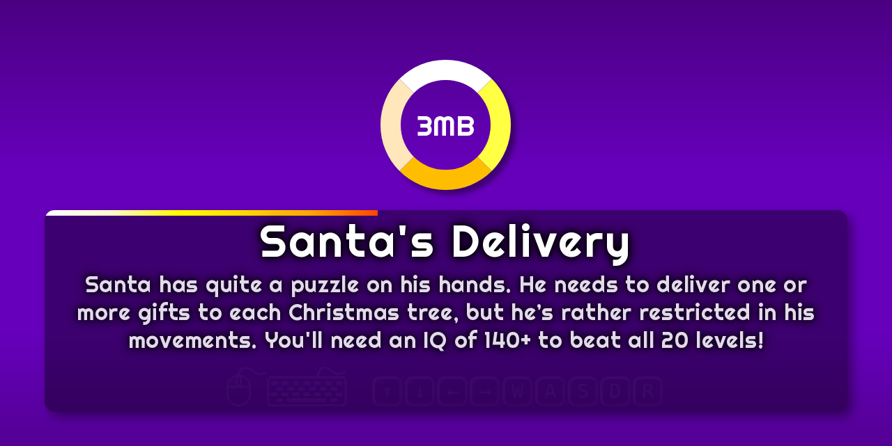

--- FILE ---
content_type: text/html
request_url: https://www.friv.com/z/games/santasdelivery/game.html
body_size: 8189
content:
<!DOCTYPE html>
<html lang="zxx" translate=no>

<head>
    <title>Santa's Delivery | No Ads | Play At Friv® 🕹️</title>
    <meta charset=utf-8>
    <!-- c -->
    <meta content="Santa has quite a puzzle on his hands. He needs to deliver one or more gifts to each Christmas tree, but he’s rather restricted in his movements. You'll need an IQ of 140+ to beat all 20 levels! Play Santa's Delivery on Friv!" name=description>
    <meta content="width=device-width,initial-scale=1" name=viewport>
    <link rel="canonical" href="https://www.friv.com/z/games/santasdelivery/game.html">
    <link href=../../assets/img/frivIcon.png rel="shortcut icon">
    <link href=../../assets/css/game.css rel=stylesheet>

<body>
    <div id=lcp></div>
    <div id=debugText></div>
    <div id=fullScreenButton></div>
    <div id=backButton></div>
    <div id=gameEffectsIndicator></div>
    <div id=gameEffectsButton></div>
    <div id=walkthroughButton></div>
    <div id=orientationOverlay></div>
    <div id=spare1></div>	<div id=spare2></div>
    <div id=loadingOverlay>
        <div id=userStarRating></div>
        <div id=orientationIconLandscape></div>
        <div id=orientationIconPortrait></div>
        <div id=loadingBox>
            <div id=spinnerContainer>
                <div id=spinner></div>
                <div id=gameMB></div>
                <div id=playButton></div>
            </div>
        </div>
        <div id=infoBox>
            <div id=infoBoxLoadingBar></div>
            <div id=infoBoxTitle class=notranslate></div>
            <div id=infoBoxDesc></div>
            <div id=infoBoxControls class=notranslate></div>
        </div>
        <div id=promoBox></div>
    </div>
    <div id=gameOverlay></div>
    <iframe id=gameBox title=gameBox src=about:blank></iframe>
    <script>
        var game = {
            title: "Santa's Delivery",
            enDescription: "Santa has quite a puzzle on his hands. He needs to deliver one or more gifts to each Christmas tree, but he’s rather restricted in his movements. You'll need an IQ of 140+ to beat all 20 levels!",

            arDescription: "يواجه سانتا لغزًا صعبًا. يحتاج إلى توصيل هدية واحدة أو أكثر إلى كل شجرة عيد الميلاد، لكنه مقيد في حركاته. ستحتاج إلى معدل ذكاء يزيد عن 140 لإكمال جميع المستويات العشرين!",
            azDescription: "Santa-nın qarşısında ciddi bir problem var. Hər bir Yeni il ağacına bir və ya daha çox hədiyyə çatdırmalıdır, lakin hərəkətləri məhduddur. Bütün 20 səviyyəni keçmək üçün 140+ IQ-ya ehtiyacınız olacaq!",
            bgDescription: "Дядо Коледа има доста труден пъзел. Трябва да достави една или повече подаръци на всяко коледно дърво, но движенията му са доста ограничени. Ще ви трябва IQ над 140, за да преминете всички 20 нива!",
            bsDescription: "Deda Mraz ima prilično težak zadatak. Mora dostaviti jedan ili više poklona na svako božićno drvce, ali su njegovi pokreti prilično ograničeni. Trebat će vam IQ od 140+ da biste savladali svih 20 razina!",
            caDescription: "Santa Claus té un bonic embolic. Ha de lliurar un o més regals a cada arbre de Nadal, però té els moviments força limitats. Necessitaràs un CI de 140+ per superar els 20 nivells!",
            csDescription: "Santa Claus má docela oříšek. Musí doručit jeden nebo více dárků ke každému vánočnímu stromku, ale jeho pohyby jsou značně omezené. Budete potřebovat IQ 140+, abyste zvládli všech 20 úrovní!",
            daDescription: "Julemanden har et ret stort puslespil. Han skal levere en eller flere gaver til hvert juletræ, men hans bevægelser er ret begrænsede. Du skal bruge en IQ på 140+ for at klare alle 20 niveauer!",
            deDescription: "Der Weihnachtsmann hat ein ziemliches Rätsel vor sich. Er muss ein oder mehrere Geschenke an jeden Weihnachtsbaum liefern, aber seine Bewegungen sind ziemlich eingeschränkt. Du brauchst einen IQ von 140+, um alle 20 Level zu schaffen!",
            elDescription: "Ο Άγιος Βασίλης έχει ένα μάλλον δύσκολο παζλ. Πρέπει να παραδώσει ένα ή περισσότερα δώρα σε κάθε χριστουγεννιάτικο δέντρο, αλλά οι κινήσεις του είναι αρκετά περιορισμένες. Θα χρειαστείτε IQ 140+ για να ολοκληρώσετε όλα τα 20 επίπεδα!",
            esDescription: "¡Santa Claus tiene un buen rompecabezas! Debe entregar uno o más regalos a cada árbol de Navidad, pero sus movimientos son bastante limitados. ¡Necesitarás un CI de 140+ para superar los 20 niveles!",
            etDescription: "Jõuluvana on päris keerulises olukorras. Ta peab tooma ühe või mitu kingitust igale jõulupuu alla, kuid tema liikumisvõimalused on üsna piiratud. Sul on vaja IQ-d üle 140, et kõik 20 taset läbida!",

            faDescription: "بابانوئل با یک معما روبرو شده است. او باید یک یا چند هدیه را به هر درخت کریسمس تحویل دهد، اما در حرکاتش محدودیت زیادی دارد. برای شکست دادن همه 20 سطح به ضریب هوشی بالای 140 نیاز دارید!",
            fiDescription: "Joulupukilla on pulma käsillä. Hänen on toimitettava yksi tai useampi lahja jokaiseen joulukuuseen, mutta hänen liikkeensä ovat melko rajoitetut. Tarvitset yli 140:n älykkyysosamäärän voittaaksesi kaikki 20 tasoa!",
            frDescription: "Le Père Noël a un sacré casse-tête sur les bras. Il doit livrer un ou plusieurs cadeaux à chaque sapin de Noël, mais ses mouvements sont assez restreints. Il vous faudra un QI de plus de 140 pour battre les 20 niveaux !",
            heDescription: "לסנטה יש לא מעט תעלומה בידיו. הוא צריך להעביר מתנה אחת או יותר לכל עץ חג המולד, אבל הוא די מוגבל בתנועותיו. תצטרך IQ של 140+ כדי לנצח את כל 20 הרמות!",
            hiDescription: "सांता के हाथों में एक पहेली है। उसे हर क्रिसमस ट्री में एक या अधिक उपहार देने की जरूरत है, लेकिन उसके आंदोलन काफी प्रतिबंधित हैं। सभी 20 स्तरों को हराने के लिए आपको 140+ के IQ की आवश्यकता होगी!",
            hrDescription: "Djed Mraz ima pravu zagonetku na rukama. Mora dostaviti jedan ili više darova svakom božićnom drvcu, ali su njegovi pokreti prilično ograničeni. Trebat će vam IQ veći od 140 da biste pobijedili svih 20 razina!",
            huDescription: "A Mikulásnak komoly fejtörője van. Egy vagy több ajándékot kell kézbesítenie minden karácsonyfához, de mozgása meglehetősen korlátozott. 140+ IQ-ra lesz szükséged, hogy legyőzd mind a 20 szintet!",
            hyDescription: "Սանտան ունի մի պուզլ, որը պետք է լուծի: Նա պետք է մեկ կամ մի քանի նվեր տանի յուրաքանչյուր տոնածառի, բայց նրա շարժումները բավականին սահմանափակ են: Ձեզ հարկավոր է 140+ IQ, որպեսզի հաղթահարեք բոլոր 20 մակարդակները!",
            idDescription: "Santa Claus memiliki teka-teki yang cukup rumit. Dia harus mengirimkan satu atau lebih hadiah ke setiap pohon Natal, tetapi gerakannya sangat terbatas. Anda membutuhkan IQ lebih dari 140 untuk mengalahkan semua 20 level!",
            itDescription: "Babbo Natale ha un bel dilemma. Deve consegnare uno o più regali a ogni albero di Natale, ma i suoi movimenti sono piuttosto limitati. Ti servirà un QI superiore a 140 per superare tutti i 20 livelli!",
            jaDescription: "サンタクロースはかなりのパズルを抱えています。彼は各クリスマスツリーに1つ以上のプレゼントを配達する必要がありますが、彼の動きはかなり制限されています。すべての20レベルをクリアするには、140以上のIQが必要です！",

            kaDescription: "სანტას ხელებზე საკმაოდ თავსატეხი აქვს. მან უნდა მიაწოდოს ერთი ან მეტი საჩუქარი თითოეულ ნაძვის ხეზე, მაგრამ ის საკმაოდ შეზღუდულია მოძრაობებში. 20-ვე დონის დასაძლევად დაგჭირდებათ IQ 140+!",

            koDescription: "산타는 꽤나 난처한 상황에 처해 있습니다. 그는 각 크리스마스 트리에 하나 이상의 선물을 배달해야 하지만, 그의 움직임은 다소 제한적입니다. 모든 20개의 레벨을 클리어하려면 IQ 140 이상이 필요합니다!",
            ltDescription: "Kalėdų Senis turi nemažą galvosūkį. Jam reikia pristatyti vieną ar daugiau dovanų kiekvienai Kalėdų eglei, tačiau jo judesiai gana riboti. Norint įveikti visus 20 lygių, reikės daugiau nei 140 IQ!",
            lvDescription: "Ziemsvētku vecītim ir diezgan sarežģīts uzdevums. Viņam ir jāpiegādā viena vai vairākas dāvanas katram Ziemsvētku eglītim, taču viņa kustības ir diezgan ierobežotas. Lai pārvarētu visus 20 līmeņus, būs nepieciešams vairāk nekā 140 IQ!",
            mkDescription: "Дедо Мраз има голема загатка во рацете. Мора да испорача една или повеќе подароци до секое новогодишно дрво, но неговите движења се доста ограничени. Ќе ви треба IQ од 140+ за да ги победите сите 20 нивоа!",
            msDescription: "Santa Claus mempunyai teka-teki yang cukup rumit. Dia perlu menghantar satu atau lebih hadiah ke setiap pokok Krismas, tetapi pergerakannya agak terhad. Anda memerlukan IQ 140+ untuk mengalahkan semua 20 tahap!",
            nbDescription: "Nissen har et skikkelig puslespill på hendene. Han må levere én eller flere gaver til hvert juletre, men han er ganske begrenset i bevegelsene sine. Du trenger en IQ på 140+ for å slå alle 20 nivåene!",
            nlDescription: "De Kerstman heeft een behoorlijk puzzel voor zich liggen. Hij moet één of meer cadeaus bezorgen bij elke kerstboom, maar zijn bewegingen zijn vrij beperkt. Je hebt een IQ van 140+ nodig om alle 20 levels te halen!",
            plDescription: "Święty Mikołaj ma nie lada zagwozdkę. Musi dostarczyć jedną lub więcej prezentów pod każde drzewko, ale jego ruchy są dość ograniczone. Potrzeba IQ powyżej 140, aby ukończyć wszystkie 20 poziomów!",
            ptDescription: "O Papai Noel tem um bom quebra-cabeça em mãos. Ele precisa entregar um ou mais presentes para cada árvore de Natal, mas seus movimentos são bastante restritos. Você precisará de um QI de 140+ para vencer todos os 20 níveis!",
            roDescription: "Moș Crăciun are o adevărată provocare. Trebuie să livreze unul sau mai multe cadouri la fiecare pom de Crăciun, dar mișcările sale sunt destul de limitate. Vei avea nevoie de un IQ de peste 140 pentru a trece toate cele 20 de niveluri!",
            ruDescription: "У Санта-Клауса довольно сложная задача. Ему нужно доставить один или несколько подарков к каждой елке, но его движения довольно ограничены. Вам понадобится IQ выше 140, чтобы пройти все 20 уровней!",
            skDescription: "Santa Claus má pred sebou poriadnu hádanku. Musí doručiť jeden alebo viac darčekov ku každému vianočnému stromčeku, ale jeho pohyby sú pomerne obmedzené. Potrebuješ IQ nad 140, aby si zvládol všetkých 20 úrovní!",

            slDescription: "Božiček ima precejšen izziv. Mora dostaviti en ali več daril pod vsako božično drevo, vendar so njegovi gibi precej omejeni. Potrebovali boste IQ nad 140, da premagate vseh 20 stopenj!",
            sqDescription: "Babë Krishtlindja ka një problem të vërtetë në duart e tij. Ai duhet të dorëzojë një ose më shumë dhurata nën çdo pemë të Krishtlindjes, por lëvizjet e tij janë mjaft të kufizuara. Do t'ju duhet një IQ prej 140+ për të mundur të gjitha 20 nivelet!",
            srDescription: "Деда Мраз има прилично загонетку у рукама. Мора да испоручи један или више поклона под свако божићно дрво, али су му покрети прилично ограничени. Биће вам потребан IQ од 140+ да бисте победили свих 20 нивоа!",
            svDescription: "Tomten har ett riktigt pussel i händerna. Han måste leverera en eller flera julklappar till varje julgran, men hans rörelser är ganska begränsade. Du behöver ett IQ på 140+ för att klara alla 20 nivåer!",
            tlDescription: "Si Santa ay may malaking problema. Kailangan niyang maghatid ng isa o higit pang regalo sa bawat Christmas tree, ngunit ang kanyang mga galaw ay medyo limitado. Kakailanganin mo ng IQ na 140+ para talunin ang lahat ng 20 level!",
            thDescription: "ซานตาคลอสมีปริศนาที่ค่อนข้างยุ่งยาก เขาต้องส่งของขวัญหนึ่งชิ้นขึ้นไปหรือมากกว่านั้นไปยังต้นคริสต์มาสแต่ละต้น แต่การเคลื่อนไหวของเขาก็ค่อนข้างจำกัด คุณจะต้องมี IQ 140+ ขึ้นไปเพื่อเอาชนะทั้ง 20 เลเวล!",
            trDescription: "Noel Baba'nın ellerinde oldukça zor bir bulmaca var. Her Noel ağacına bir veya daha fazla hediye teslim etmesi gerekiyor, ancak hareketleri oldukça kısıtlı. Tüm 20 seviyeyi geçmek için 140+ IQ'ya ihtiyacınız olacak!",
            ukDescription: "У Санти є досить складна головоломка. Йому потрібно доставити одну або кілька подарунків під кожне різдвяне дерево, але його рухи досить обмежені. Вам знадобиться IQ 140+, щоб пройти всі 20 рівнів!",
            urDescription: "سانتا کے ہاتھوں میں کافی الجھن ہے. اسے ہر کرسمس ٹری کے نیچے ایک یا ایک سے زیادہ تحفے دینے کی ضرورت ہے، لیکن اس کی حرکتیں کافی محدود ہیں۔ تمام 20 سطحوں کو شکست دینے کے لیے آپ کو 140+ IQ کی ضرورت ہوگی!",
            uzDescription: "Santa Claus qo'lida ancha murakkab jumboq bor. U har bir Rojdestvo daraxti ostiga bitta yoki bir nechta sovg'a yetkazib berishi kerak, lekin uning harakatlari ancha cheklangan. Barcha 20 darajani engish uchun sizga 140+ IQ kerak bo'ladi!",
            viDescription: "Ông già Noel có một câu đố khá khó khăn. Ông ấy cần phải giao một hoặc nhiều món quà cho mỗi cây thông Noel, nhưng chuyển động của ông ấy khá hạn chế. Bạn sẽ cần IQ 140+ để vượt qua tất cả 20 cấp độ!",
            zhDescription: "圣诞老人手上有一个相当棘手的难题。他需要向每棵圣诞树送出一份或多份礼物，但他的行动受到相当限制。你需要 140+ 的智商才能通过所有 20 个关卡！",

            source: "index-x.html",
            walkthrough: "",
            loadingSizeMB: 3,
            loadingSeconds: "auto",
            controls: "mk",
            keys: "!UDLRwasdr",
            orientation: "Landscape",
            orientationAdviceRequired: true,
            showBackButton: true,
            showGameEffectsButton: false,
			timedReloadEnabled: false,
			reserveOne: false,
			reserveTwo: false,
			translationPleaseHelp: false,
            desktopOnly: true,
            spare: 2
        }

    </script>
    <script src=../../assets/scripts/game.js> </script>


--- FILE ---
content_type: text/html
request_url: https://www.friv.com/z/games/santasdelivery/index-x.html
body_size: 1561
content:
<!DOCTYPE html>
<html lang="en" translate="no">
<head>
<meta charset="UTF-8">
<title>Santa's Delivery | Friv</title>
<meta name="robots" content="noindex,nofollow">
    
<meta name="viewport" content="width=device-width, initial-scale=1.0, maximum-scale=1.0, minimum-scale=1.0, user-scalable=no">

	<!-- <link rel="manifest" href="appmanifest.json"> -->
	<link rel="apple-touch-icon" sizes="128x128" href="icons/icon-128.png">
	<link rel="apple-touch-icon" sizes="256x256" href="icons/icon-256.png">
	<link rel="apple-touch-icon" sizes="512x512" href="icons/icon-512.png">
	<link rel="icon" type="image/png" href="icons/icon-512.png">

<link rel="stylesheet" href="style.css">

</head>
<body>

	<noscript>
		<div id="notSupportedWrap">
			<h2 id="notSupportedTitle">This content requires JavaScript</h2>
			<p class="notSupportedMessage">JavaScript appears to be disabled. Please enable it to view this content.</p>
		</div>
	</noscript>
    <script src="scripts/jquery-3.4.5.min.js"></script>
	<script src="scripts/supportcheck.js"></script>
	<script src="scripts/main.js" type="module"></script>
    
    
    
    	<script>

        //////////////////////////////////////////GPI-v1.00//
        /////////////////////////////////////////////////////
        /////////////////////////////////////////////////////
        // *** IMPORTANT NOTICE! SITELOCK! DO NOT REMOVE! ***
        // This game may only be made available on the unmodified list of hosts specified below. It is UNLAWFUL for legal entities which have not licensed this game to publicly host it.
        // Circumventing technological protection measures (TPMs) https://en.wikipedia.org/wiki/Digital_Millennium_Copyright_Act#Anti-circumvention will result in legal action to recover
        // damages, and DMCA requests to hosts and search engines.
        // We additionally inform our representative at Google AdSense to request demonetization of offending accounts. This has proved very effective.
        /////////////////////////////////////////////////////
        /////////////////////////////////////////////////////
        /////////////////////////////////////////////////////

        //gpi1//
        //gpi2//

        function siteLockGPI() {

            let legalSites = ["friv.com", "friv.co.uk", "friv4school.com", "frivmath.com", "funo.com", "funomath.com", "yurk.com", "femo.com", "fabo.com"];

            let currentLocation = window.location.hostname;

            const sitelockTimeout = setTimeout(disableGame, 999);
            let canPlay = legalSites.some(site => currentLocation.includes(site));

            if (canPlay) {
                clearTimeout(sitelockTimeout);
            }

            function disableGame() {
                setInterval(function() {
                    document.write("<div style='position:relative;display:inline-block;padding:0.5vw;margin:0.5vw;border:0.3vw solid red;border-radius:1vw;background:indigo;font-family:sans-serif;font-size:3vw;font-weight:700;'><a style='color:yellow;text-decoration:none;' href='https://" + legalSites[0] + "/'>Play&nbsp;this&nbsp;game&nbsp;at&nbsp;" + legalSites[0] + "!</a></div>     ");
                }, 500);
            }

        }
        
        siteLockGPI();
        
        //gpi3//
        //gpi4//

        /////////////////////////////////////////////////////
        /////////////////////////////////////////////////////
        /////////////////////////////////////////////////////

        const doResize = true;
        const focusWindow = true;		const timedReloadEnabled = false;		const auxSetting = false;
        
        function resizeGameCanvas() {
            const canvas = document.querySelector("canvas");

            if (canvas) {
                canvas.style.maxWidth = "100vw";
                canvas.style.maxHeight = "100vh";
            }
        }

        if (doResize) {
            const canvasInterval = setInterval(resizeGameCanvas, 1500);
        }

        if (focusWindow) {
            window.addEventListener('blur', () => {
                window.focus();
            });
        }
        
        //gpi5//
        //gpi6//
        
        /////////////////////////////////////////////////////
        /////////////////////////////////////////////////////
        /////////////////////////////////////////////////////
        
	</script>

    
    
</body>
</html>

--- FILE ---
content_type: text/css
request_url: https://www.friv.com/z/assets/css/game.css
body_size: 9776
content:
/* This file, related code, assets, styling and indicia are Copyright (c) Friv.com 2006-2019. Unauthorised reproduction is prohibited. All rights reserved. */

* {
    user-select: none;
    -webkit-tap-highlight-color: transparent;
    -ms-user-select: none;
    -moz-user-select: none;
    -khtml-user-select: none;
    -webkit-user-select: none;
}

/* no link formatting */
a {
    text-decoration: none;
    color: inherit;
    font-style: inherit;
    font-weight: inherit;
    font-size: inherit;
    display: inline;
}

a:focus {
    outline: none;
}

@font-face {
    /* font-display: auto; ...trying swap instead... */
    font-display: swap;
    font-family: frivFont;
    src: url(../fonts/frivFont.woff);
}

@font-face {
    font-display: swap;
    font-family: lemonada;
    src: url(../fonts/lemonada.ttf);
    line-height: 1.2;
}

@font-face {
    font-display: swap;
    font-family: heebo;
    src: url(../fonts/heebo.ttf);
}

@font-face {
    font-display: swap;
    font-family: notoSansJA;
    src: url(../fonts/notoSansJA.ttf);
}

@font-face {
    font-display: swap;
    font-family: notoSansKA;
    src: url(../fonts/notoSansKA.ttf);
}

/*
@font-face {
    font-display: swap;
    font-family: robotoBold;
    src: url(../fonts/robotoBold.ttf);
}
*/

body {
    margin: 0;
    overflow: hidden;
    position: fixed;
    /* prevents iOS bump / overscroll */
    font-family: frivFont;
    font-size: 2em;
    color: #fff;
    background-color: indigo;
}

.lightYellow {
    color: lightYellow;
}

.red {
    color: red;
}

.cyan {
    color: cyan;
}

.orange {
    color: orange;
}

#lcp {
    position: fixed;
    top: 0;
    left: 0;

    /*for safety... */
    z-index: -999;
    pointer-events: none;
    color: rgba(255, 255, 255, 0.02);

    /*
        not needed...
        background: rgba(255, 0, 0, 0.3);
        height: 100vh;
        margin-top: 10vh;
        */

    font-family: sans-serif;

    width: 100vw;
    font-size: 25vmax;
}

#lcp::after {
    content: ". . . . . . . . . . . . . . . . . . . . . . .";
}

#gameOverlay {
    position: absolute;
    width: 100%;
    height: 100%;
    z-index: 5;
    pointer-events: none;
}

#gameBox {
    /* height: 100vh; /* Fallback for browsers that do not support Custom Properties */
    /* height: calc(var(--vh, 1vh) * 100);
    width: 100vw; */
    border: 0;
    height: 1px;
    width: 1vw;
}

#debugText {
    position: absolute;
    width: 100vw;
    z-index: 500;
    font-size: 3vmin;
    left: 0;
    bottom: 0;
    margin-bottom: 5vmin;
    padding: 1vmin;
    background-color: rgba(255, 0, 0, 0.5);
    cursor: pointer;
    display: none;
}

#backButton {
    width: 10vmin;
    height: 10vmin;
    min-height: 50px;
    min-width: 50px;
    top: 0;
    position: fixed;
    left: -20vw;
    z-index: 20;
    opacity: 0.6;
    cursor: pointer;
    transition: 0.5s;
    background-size: contain;
    background-repeat: no-repeat;
    background-image: url("data:image/svg+xml,%3Csvg xmlns='http://www.w3.org/2000/svg' height='100' width='100' viewBox='0 0 26.5 26.5'%3E%3Cdefs%3E%3ClinearGradient id='a' y2='274.1' gradientUnits='userSpaceOnUse' x2='-26.2' gradientTransform='translate(32.4 25.6) scale(.91925)' y1='288.4' x1='-11.7'%3E%3Cstop stop-color='%23ff8900' offset='0'/%3E%3Cstop stop-color='%23fcff00' offset='1'/%3E%3C/linearGradient%3E%3C/defs%3E%3Cpath d='M0 25.7c12.6.4 26-10 25.7-25.7' fill='none' stroke='%23000' stroke-width='1.6' stroke-opacity='.2'/%3E%3Cg transform='matrix(1.0244 0 0 1.02415 -6.6 -281.9)'%3E%3Cpath d='M6.5 275.2v23.3a23.4 23.4 0 0 0 23.3-23.3z' fill='url(%23a)' paint-order='markers fill stroke'/%3E%3Cpath d='M29.1 275.2A31.9 32 0 0 1 6.5 298v.5a23.4 23.4 0 0 0 23.3-23.3z' fill='red' fill-opacity='.1' paint-order='markers fill stroke'/%3E%3Cg stroke='%23ff8400' stroke-linecap='round' stroke-linejoin='round'%3E%3Cpath d='M19.4 279.3v10l-4.3-2.6-4.3-2.4 4.3-2.5z' fill='%23fff' stroke-width='1.711052'/%3E%3Cpath d='M19.9 278.4V290l-5.1-2.9-5.1-3 5-2.9z' opacity='.5' fill='none' stroke-width='2.711856'/%3E%3C/g%3E%3Cellipse rx='1.8' ry='1.1' cy='281.2' cx='18.4' fill='%23fff' fill-opacity='.3' paint-order='markers fill stroke'/%3E%3Cellipse rx='1.8' ry='1.1' transform='rotate(-38.2)' cy='224.2' cx='-164.6' fill='%23fff' fill-opacity='.7' paint-order='markers fill stroke'/%3E%3Cellipse rx='2.5' transform='matrix(.79958 -.60056 -.43342 .90119 0 0)' ry='1.5' cy='531.1' cx='313.6' fill='%23fff' fill-opacity='.1' paint-order='markers fill stroke'/%3E%3C/g%3E%3Cpath d='M0 24.5A24 24 0 0 0 24.5 0' fill='none' stroke='%23fff' stroke-width='1.3'/%3E%3Cpath d='M0 23.5c12.5-.5 23-9 23.6-23.5' fill='none' stroke='%23f60' stroke-width='1.5'/%3E%3C/svg%3E");
    animation: backButtonSlideIn 1s 2s ease-out forwards;
    animation-play-state: paused;
}

@keyframes backButtonSlideIn {
    from {
        left: -20vw;
    }

    to {
        left: 0;
    }
}

#backButton:hover {
    opacity: 1;
}

#gameEffectsIndicator {
    bottom: 0;
    width: 10vmin;
    min-width: 50px;
    padding-bottom: 0.5vmin;
    padding-right: 1vmin;
    text-align: right;
    font-size: 5vmin;
    position: fixed;
    right: 0;
    z-index: 25;
    opacity: 0;
    pointer-events: none;
}

#gameEffectsButton {
    width: 10vmin;
    height: 10vmin;
    min-height: 50px;
    min-width: 50px;
    bottom: 0;
    position: fixed;
    right: -20vw;
    z-index: 20;
    opacity: 0.6;
    cursor: pointer;
    transition: 0.5s;
    background-size: contain;
    background-repeat: no-repeat;
    background-image: url("data:image/svg+xml,%3Csvg xmlns='http://www.w3.org/2000/svg' height='100' width='100' viewBox='0 0 26.5 26.5'%3E%3Cdefs%3E%3ClinearGradient id='a' y2='274.1' gradientUnits='userSpaceOnUse' x2='-26.2' gradientTransform='translate(32.4 25.6) scale(.91925)' y1='288.4' x1='-11.7'%3E%3Cstop stop-color='%23ff8900' offset='0'/%3E%3Cstop stop-color='%23fcff00' offset='1'/%3E%3C/linearGradient%3E%3C/defs%3E%3Cpath d='M26.4.8C14 .4.4 10.8.8 26.4' fill='none' stroke='%23000' stroke-width='1.6' stroke-opacity='.2'/%3E%3Cg transform='matrix(-1.0244 0 0 -1.02415 33 308.3)'%3E%3Cpath d='M6.5 275.2v23.3a23.4 23.4 0 0 0 23.3-23.3z' fill='url(%23a)' paint-order='markers fill stroke'/%3E%3Cpath d='M29.1 275.2A31.9 32 0 0 1 6.5 298v.5a23.4 23.4 0 0 0 23.3-23.3z' fill='red' fill-opacity='.1' paint-order='markers fill stroke'/%3E%3Cellipse rx='2.6' ry='1.7' cy='286.6' cx='29.4' transform='matrix(.9741 .22611 -.0656 .99785 0 0)' fill='%23fff' fill-opacity='.3' paint-order='markers fill stroke'/%3E%3Cellipse rx='2.3' ry='1.3' transform='matrix(.93028 -.36686 .43158 .90208 0 0)' cy='262.7' cx='-111.5' fill='%23fff' fill-opacity='.7' paint-order='markers fill stroke'/%3E%3Cellipse rx='3.4' transform='matrix(.81416 -.58065 -.45185 .8921 0 0)' ry='2' cy='534.5' cx='322' fill='%23fff' fill-opacity='.1' paint-order='markers fill stroke'/%3E%3C/g%3E%3Cpath d='M26.4 2A24 24 0 0 0 2 26.4' fill='none' stroke='%23fff' stroke-width='1.3'/%3E%3Cpath d='M26.4 3C14 3.3 3.4 12 3 26.3' fill='none' stroke='%23f60' stroke-width='1.5'/%3E%3C/svg%3E");
    animation: gameEffectsButtonSlideIn 1s 2s ease-out forwards, gameEffectsButtonFadeOut 5s linear forwards;
    animation-play-state: paused;
}

@keyframes gameEffectsButtonSlideIn {
    from {
        right: -20vw;
    }

    to {
        right: 0;
    }
}

@keyframes gameEffectsButtonFadeOut {
    0% {
        opacity: 0.5;
    }

    80% {
        opacity: 0.5;
    }

    100% {
        opacity: 0;
    }
}


#gameEffectsButton:hover {
    opacity: 1;
}

#walkthroughButton {
    width: 10vmin;
    height: 10vmin;
    min-height: 50px;
    min-width: 50px;
    bottom: 0;
    position: fixed;
    left: -20vw;
    z-index: 20;
    opacity: 0.6;
    cursor: pointer;
    transition: 0.5s;
    background-size: contain;
    background-repeat: no-repeat;
    background-image: url("data:image/svg+xml,%3Csvg xmlns='http://www.w3.org/2000/svg' height='100' width='100' viewBox='0 0 26.5 26.5'%3E%3Cdefs%3E%3ClinearGradient id='a' y2='274.1' gradientUnits='userSpaceOnUse' x2='-26.2' gradientTransform='matrix(-.91925 0 0 .91925 6.3 25.6)' y1='288.4' x1='-11.7'%3E%3Cstop stop-color='%23ff8900' offset='0'/%3E%3Cstop stop-color='%23fcff00' offset='1'/%3E%3C/linearGradient%3E%3C/defs%3E%3Cpath d='M0 .8c12.6-.4 26 10 25.7 25.6' fill='none' stroke='%23000' stroke-width='1.6' stroke-opacity='.2'/%3E%3Cg transform='matrix(-1.0244 0 0 -1.02415 33 308.3)'%3E%3Cpath d='M32.2 275.2v23.3A23.4 23.4 0 0 1 9 275.2z' fill='url(%23a)' paint-order='markers fill stroke'/%3E%3Cpath d='M9.6 275.2A31.9 32 0 0 0 32.2 298v.5A23.4 23.4 0 0 1 9 275.2z' fill='red' fill-opacity='.1' paint-order='markers fill stroke'/%3E%3Cellipse rx='2.6' ry='1.7' cy='278' cx='3.2' transform='matrix(-.9741 .22611 .0656 .99785 0 0)' fill='%23fff' fill-opacity='.3' paint-order='markers fill stroke'/%3E%3Cellipse rx='2.3' ry='1.3' transform='matrix(-.9968 .07992 .0092 .99996 0 0)' cy='296.5' cx='-26.7' fill='%23fff' fill-opacity='.7' paint-order='markers fill stroke'/%3E%3Cellipse rx='3.4' transform='matrix(-.81416 -.58065 .45185 .8921 0 0)' ry='2' cy='486.1' cx='247.5' fill='%23fff' fill-opacity='.1' paint-order='markers fill stroke'/%3E%3C/g%3E%3Cpath d='M0 2a24 24 0 0 1 24.5 24.4' fill='none' stroke='%23fff' stroke-width='1.3'/%3E%3Cpath d='M0 3c12.5.4 23 9 23.6 23.4' fill='none' stroke='%23f60' stroke-width='1.5'/%3E%3Cpath d='M8.6 9c-1 0-1.7 1.2-1.2 2 .4 1 1.8 1 2.4.2.6-.9 0-2.2-1.2-2.2zm-1.1 3c-.8 0-1.4.5-2 .7l-1.4.8-.9 1.5-.6 1.3c-.1.6.6 1 1 .6.4-.5.6-1 .9-1.6l.5-.9.6-.3-1.1 3.5-1 3.5-2 2.8c-.2.6.4 1.3 1 1 .5-.1.7-.7 1-1l1.4-2.2.6-2c.1-.6.9-.3 1.4.1l1.5 1.5.5 3.3c.2.6 1.2.7 1.5 0 .2-.4 0-1-.1-1.4l-.5-2.5c-.2-.5-.7-.8-1-1.1l-1.4-1.4 1.1-3.3c.3.5.4 1 1 1.2l2.4 1.1c.5.2 1-.5.7-1-.3-.3-.8-.4-1.2-.6l-1.4-.7-1.4-2.3c-.2-.4-.7-.6-1.1-.6z' fill='%23fff' stroke='%23ff8400' stroke-width='1.3' stroke-linecap='round' stroke-linejoin='round' paint-order='markers stroke fill'/%3E%3C/svg%3E");
    animation: walkthroughButtonSlideIn 1s 2s ease-out forwards;
    animation-play-state: paused;
}

@keyframes walkthroughButtonSlideIn {
    from {
        left: -20vw;
    }

    to {
        left: 0;
    }
}

#walkthroughButton:hover {
    opacity: 1;
}

#fullScreenButton {
    width: 10vmin;
    height: 10vmin;
    min-height: 50px;
    min-width: 50px;
    right: 0;
    top: 0;
    position: fixed;
    z-index: 25;
    opacity: 0.7;
    cursor: pointer;
    transition: 0.5s;
    background-size: contain;
    background-repeat: no-repeat;
    display: none;
    background-image: url("data:image/svg+xml,%3C%3Fxml version='1.0' encoding='UTF-8' standalone='no'%3F%3E%3Csvg id='svg9535' xmlns:rdf='http://www.w3.org/1999/02/22-rdf-syntax-ns%23' xmlns='http://www.w3.org/2000/svg' height='100' width='100' version='1.1' xmlns:cc='http://creativecommons.org/ns%23' xmlns:xlink='http://www.w3.org/1999/xlink' viewBox='0 0 26.458333 26.458333' xmlns:dc='http://purl.org/dc/elements/1.1/'%3E%3Cdefs id='defs9529'%3E%3ClinearGradient id='linearGradient9379' y2='274.11' gradientUnits='userSpaceOnUse' x2='-26.152' gradientTransform='matrix(-.94007 0 0 .94050 -.15925 15.126)' y1='288.44' x1='-11.721'%3E%3Cstop id='stop2522' stop-color='%23ff8900' offset='0'/%3E%3Cstop id='stop2524' stop-color='%23fcff00' offset='1'/%3E%3C/linearGradient%3E%3C/defs%3E%3Cmetadata id='metadata9532'%3E%3Crdf:RDF%3E%3Ccc:Work rdf:about=''%3E%3Cdc:format%3Eimage/svg+xml%3C/dc:format%3E%3Cdc:type rdf:resource='http://purl.org/dc/dcmitype/StillImage'/%3E%3Cdc:title/%3E%3C/cc:Work%3E%3C/rdf:RDF%3E%3C/metadata%3E%3Cg id='layer1' transform='translate(0 -270.54)'%3E%3Cpath id='path9503' d='m26.432 296.2c-12.531 0.41-25.985-10.02-25.633-25.64' stroke-opacity='.2' stroke='%23000' stroke-width='1.5838' fill='none'/%3E%3Cpath id='path9354' style='paint-order:markers fill stroke' d='m26.397 270.58v23.822a23.901 23.936 0 0 1 -23.811 -23.82z' fill='url(%23linearGradient9379)'/%3E%3Cpath id='path9357' style='paint-order:markers fill stroke' d='m3.226 270.58a32.626 32.674 0 0 0 23.17 23.282v0.53949a23.901 23.936 0 0 1 -23.81 -23.82z' fill-opacity='.13333' fill='%23f00'/%3E%3Cellipse id='ellipse9367' style='paint-order:markers fill stroke' fill-opacity='.73333' rx='1.8203' ry='1.0824' transform='matrix(-.78594 -.61830 -.61795 .78622 0 0)' cy='200.26' cx='-187.56' fill='%23fff'/%3E%3Cellipse id='ellipse9369' style='paint-order:markers fill stroke' fill-opacity='.13333' rx='2.5747' transform='matrix(-.79945 -.60073 .43326 .90127 0 0)' ry='1.5312' cy='481.03' cx='245.74' fill='%23fff'/%3E%3Cpath id='path9381' d='m26.397 295.03c-12.317 0.19-24.471-9.15-24.438-24.45' stroke='%23fff' stroke-width='1.2535' fill='none'/%3E%3Cpath id='path9383' d='m26.397 294.4c-12.516 0.1-23.845-9.42-23.811-23.82' stroke='%23f60' stroke-width='1.5042' fill='none'/%3E%3Cg id='g9501' transform='matrix(.99756 0 0 .99780 -107.21 89.255)'%3E%3Crect id='rect1261-4' fill-opacity='.53333' rx='1.3759' ry='1.3759' height='10.879' width='10.985' y='186.79' x='118.78' fill='%23ff8400'/%3E%3Crect id='rect1263-4' rx='.91726' ry='.91726' height='9.0582' width='8.7194' y='187.67' x='119.9' fill='%23ff8400'/%3E%3Cpath id='rect1169-0' d='m121.38 188.49c-0.44708 0-0.80697 0.35989-0.80697 0.80696v5.7832c0 0.44707 0.35989 0.80697 0.80697 0.80697h5.7837c0.44706 0 0.80697-0.3599 0.80697-0.80697v-5.7832c0-0.44707-0.35991-0.80696-0.80697-0.80696zm1.2167 0.56161h4.2428c0.29805 0 0.53797 0.23992 0.53797 0.53796v4.3537l-1.6727-1.6728-1.5052 1.5052 1.532 1.532h-4.0721c-0.29804 0-0.53798-0.23994-0.53798-0.53798v-4.1824l1.6228 1.6223 1.5052-1.5052z' fill='%23fff'/%3E%3C/g%3E%3Cellipse id='ellipse9365' style='paint-order:markers fill stroke' fill-opacity='.26667' rx='1.82' ry='1.0826' transform='matrix(-.93553 .35325 .35310 .93558 0 0)' cy='261.69' cx='86.037' fill='%23fff'/%3E%3C/g%3E%3C/svg%3E%0A");
    animation: fullScreenButton 1s steps(2) forwards infinite;
}

@keyframes fullScreenButton {
    from {
        filter: hue-rotate(0deg);
    }

    to {
        filter: hue-rotate(180deg);
    }
}

#fullScreenButton:hover {
    opacity: 1;
}

#loadingOverlay {
    z-index: 10;
    width: 100vw;
    height: 100vh;
    background-image: linear-gradient(#506, #609, #609, #609, #609, #609, #506, #506);
    background-image: linear-gradient(indigo, #60b, #60b, indigo);
    position: fixed;
}

#orientationOverlay {
    z-index: 15;
    width: 300vw;
    height: 300vh;
    top: -100vh;
    left: -100vw;
    background-color: indigo;
    background-size: 20vw;
    background-position: center;
    position: fixed;
    background-image: url("data:image/svg+xml,%3Csvg width='200' height='200' viewBox='0 0 52.917 52.917' xmlns='http://www.w3.org/2000/svg'%3E%3Cg transform='translate(0 -244.08)'%3E%3Crect transform='rotate(-45)' x='-183.71' y='192.62' width='22.236' height='34.788' rx='2.008' ry='2.108' stroke='%23fff' stroke-linecap='round' stroke-linejoin='round' stroke-width='1.074'/%3E%3Crect transform='rotate(-45)' x='-182.23' y='195.2' width='19.273' height='27.739' rx='1.793' ry='1.793' fill='none' stroke='%23fff' stroke-linecap='round' stroke-linejoin='round' stroke-width='1.076'/%3E%3Ccircle transform='rotate(-45)' cx='-172.59' cy='225.02' r='1.768' fill='%23fff' fill-opacity='.067' stroke='%23fff' stroke-linecap='round' stroke-linejoin='round' stroke-width='1.076'/%3E%3Cpath d='M14.198 260.03l1.749-1.749' fill='none' stroke='%23fff' stroke-linecap='round' stroke-width='1.076'/%3E%3Cpath d='M24.23 255.28l-9.687 16.273 2.843 2.843 9.687-16.273zm4.484 4.484l-9.687 16.273 4.453 4.453 9.687-16.273z' fill='%23fff' fill-opacity='.067' paint-order='markers fill stroke'/%3E%3Cpath d='M19.77 266.85c.395.009.824.222 1.04.466l1.3 1.514c.239.279.347.641.318.985a.794.794 0 0 1-.851.723l-1.099-.084a5.692 5.692 0 0 0 2.982 4.319h.001a5.692 5.692 0 0 0 6.246-.61.794.794 0 1 1 1 1.235 7.288 7.288 0 0 1-7.989.777v.001a7.289 7.289 0 0 1-3.847-5.845l-1.192-.091a.794.794 0 0 1-.73-.844c.022-.344.183-.685.462-.925l1.514-1.299c.263-.183.574-.313.845-.323zM32.119 272.98c-.395-.009-.824-.222-1.04-.466l-1.3-1.514a1.347 1.347 0 0 1-.318-.985.794.794 0 0 1 .851-.723l1.099.084a5.692 5.692 0 0 0-2.982-4.319h-.001a5.692 5.692 0 0 0-6.246.61.794.794 0 1 1-1-1.235 7.288 7.288 0 0 1 7.989-.777v-.001a7.289 7.289 0 0 1 3.847 5.845l1.192.091c.433.034.76.41.73.844a1.345 1.345 0 0 1-.462.925l-1.514 1.299c-.263.183-.574.313-.845.323z' color='%23000' fill='%23fff' solid-color='%23000000' style='font-feature-settings:normal;font-variant-alternates:normal;font-variant-caps:normal;font-variant-ligatures:normal;font-variant-numeric:normal;font-variant-position:normal;isolation:auto;mix-blend-mode:normal;shape-padding:0;text-decoration-color:%23000;text-decoration-line:none;text-decoration-style:solid;text-indent:0;text-orientation:mixed;text-transform:none' white-space='normal'/%3E%3C/g%3E%3C/svg%3E");
    display: none;
    animation: orientationOverlay 120s steps(240) forwards infinite;
}

@keyframes orientationOverlay {
    from {
        transform: rotate(0deg);
    }

    to {
        transform: rotate(360deg);
    }
}


#spare1,
#spare2 {
    position: absolute;
    margin: auto;
    text-align: center;
    font-size: 1vmax;
    z-index: 99;
    padding-bottom: 1vh;
    bottom: 0;
    background-color: rgba(0, 0, 255, 0.5);
    width: 100vw;
    display: none;
}

#spare1ThumbsUp,
#spare1ThumbsDown,
#spare2ThumbsUp,
#spare2ThumbsDown,
#spare1Yes,
#spare1No {
    cursor: pointer;
}

#spare1Yes:hover,
#spare1No:hover {
    color: yellow;
}

#userStarRating {
    /* show only infrequently, to avoid bothering users */
    /* Existing CSS */
    z-index: 20;
    top: 0;
    right: 0px;
    width: 210px;
    height: 35px;
    background-color: rgba(0, 0, 0, 0.3);
    border-radius: 0 0 0 10px;
    position: fixed;
    padding: 5px;
    /* Add some padding */
    box-sizing: border-box;
    /* Include padding in width/height */
    display: flex;
    /* Use flexbox to align content */
    align-items: center;
    /* Vertically center items */
    justify-content: center;
    /* Horizontally center items */
    gap: 2px;
    /* Small gap between stars */
    opacity: 0;
    animation: textFadeIn 3s 1s ease-out forwards;
}

.star {
    font-size: 1em;
    cursor: pointer;
    color: gold;
    margin-bottom: 4px;
    /* Default star color for filled/half */
    display: inline-block;
}

.star.empty-star {
    color: #ccc;
    /* Lighter color for empty stars */
}

/* You could differentiate half-stars here if you had a different icon or wanted a special color */
/* .star.half-star {
                color: orange;
            } */
.rating-number {
    font-size: 0.5em;
    margin-top: 2px;
    margin-right: 5px;
    vertical-align: middle;
}








#loadingBox {
    overflow: hidden;
    position: relative;
    margin-top: 10vh;
    width: 100%;
    height: 30vh;
    /* background-color: rgba(0,255,255,0.8); */
}

#spinnerContainer {
    position: relative;
    height: 30vh;
    width: 30vh;
    margin: auto;
    /* background-color: rgba(255,0,0,0.8); */
}

#spinner {
    position: absolute;
    top: 50%;
    left: 50%;
    transform: translate(-50%, -50%);
    margin: auto;
    height: 18vh;
    width: 18vh;
    border-radius: 50%;
    border-style: solid;
    border-width: 4vh;
    border-color: white;
    box-shadow: 1vh 1vh 1vh rgba(0, 0, 0, 0.4);
    /* animation: spinner 2s linear forwards infinite, spinnerRemove 0s 8s linear forwards; */
}

@keyframes spinner {
    0% {
        border-left-color: orange;
        border-top-color: white;
        border-right-color: white;
        border-bottom-color: yellow;
    }

    25% {
        border-left-color: yellow;
        border-top-color: orange;
        border-right-color: white;
        border-bottom-color: white;
    }

    50% {
        border-left-color: white;
        border-top-color: yellow;
        border-right-color: orange;
        border-bottom-color: white;
    }

    75% {
        border-left-color: white;
        border-top-color: white;
        border-right-color: yellow;
        border-bottom-color: orange;
    }

    100% {
        border-left-color: orange;
        border-top-color: white;
        border-right-color: white;
        border-bottom-color: yellow;
    }
}

@keyframes spinnerRemove {
    to {
        opacity: 0;
    }
}

#gameMB {
    text-align: center;
    width: 100%;
    position: relative;
    top: 50%;
    transform: translateY(-50%);
    font-size: 5.7vh;
    cursor: default;
    opacity: 0;
    animation: textFadeIn 3s 0.5s ease-out forwards;
}

#playButton {
    position: absolute;
    top: 30vh;
    height: 30vh;
    width: 30vh;
    background-size: contain;
    background-repeat: no-repeat;
    cursor: pointer;
    z-index: 100;
    filter: hue-rotate(0deg);
    /* background-color: rgba(0,0,255,0.8); */
    background-image: url("data:image/svg+xml,%3C%3Fxml version='1.0' encoding='UTF-8'%3F%3E%3Csvg width='300' height='300' version='1.1' viewBox='0 0 79.374998 79.375002' xmlns='http://www.w3.org/2000/svg' xmlns:cc='http://creativecommons.org/ns%23' xmlns:dc='http://purl.org/dc/elements/1.1/' xmlns:rdf='http://www.w3.org/1999/02/22-rdf-syntax-ns%23'%3E%3Cdefs%3E%3ClinearGradient id='a' x1='43.656' x2='147.22' y1='249.9' y2='147.46' gradientTransform='matrix(.4339 0 0 .4339 -304.07 -40.478)' gradientUnits='userSpaceOnUse'%3E%3Cstop stop-color='%23ff8900' offset='0'/%3E%3Cstop stop-color='%23fcff00' offset='1'/%3E%3C/linearGradient%3E%3Cfilter id='b' color-interpolation-filters='sRGB'%3E%3CfeFlood flood-color='rgb(0,0,0)' flood-opacity='.49804' result='flood'/%3E%3CfeComposite in='flood' in2='SourceGraphic' operator='in' result='composite1'/%3E%3CfeGaussianBlur in='composite1' result='blur' stdDeviation='1.6'/%3E%3CfeOffset dx='2.9' dy='2.9' result='offset'/%3E%3CfeComposite in='SourceGraphic' in2='offset' result='composite2'/%3E%3C/filter%3E%3C/defs%3E%3Cmetadata%3E%3Crdf:RDF%3E%3Ccc:Work rdf:about=''%3E%3Cdc:format%3Eimage/svg+xml%3C/dc:format%3E%3Cdc:type rdf:resource='http://purl.org/dc/dcmitype/StillImage'/%3E%3Cdc:title/%3E%3C/cc:Work%3E%3C/rdf:RDF%3E%3C/metadata%3E%3Cg transform='translate(0 -217.62)'%3E%3Ccircle cx='39.688' cy='257.31' r='31.87' fill='%23f60' filter='url(%23b)' stroke='%23fff' stroke-dashoffset='19.48' stroke-linecap='round' stroke-linejoin='round' stroke-width='2.4058' style='paint-order:markers fill stroke'/%3E%3Ccircle transform='rotate(-90)' cx='-256.53' cy='39.256' r='28.7' fill='url(%23a)' fill-rule='evenodd' stroke-width='2.9419'/%3E%3Cpath d='m10.554 256.53a28.7 28.7 0 0 0 3.6871 14.003 33.067 33.067 0 0 1 -1.0043 -7.9507 33.067 33.067 0 0 1 33.067 -33.067 33.067 33.067 0 0 1 2.937 0.1471 28.7 28.7 0 0 0 -9.9874 -1.8315 28.7 28.7 0 0 0 -28.7 28.7z' fill='%23fff' fill-rule='evenodd' opacity='.5' stroke-width='2.9419'/%3E%3Cpath d='m67.951 256.53a28.7 28.7 0 0 0 -3.6874 -14.003 33.067 33.067 0 0 1 1.0044 7.9507 33.067 33.067 0 0 1 -33.067 33.067 33.067 33.067 0 0 1 -2.937 -0.1471 28.7 28.7 0 0 0 9.9874 1.8316 28.7 28.7 0 0 0 28.7 -28.7z' fill='%23f60' fill-rule='evenodd' opacity='.5' stroke-width='2.9419'/%3E%3Cg transform='matrix(-.51215 0 0 .51215 -1.6113 84.489)' stroke='%23ff8400' stroke-linecap='round' stroke-linejoin='round'%3E%3Cpath d='m-59.006 306.75 3e-6 30.901v30.901l-26.761-15.45-26.761-15.45 26.761-15.45z' fill='%23fff' stroke-width='10.583'/%3E%3Cpath d='m-56.222 301.35v36.394l3e-6 36.394-31.519-18.197-31.519-18.197 31.519-18.197z' fill='none' opacity='.5' stroke-width='16.83'/%3E%3C/g%3E%3Cellipse transform='rotate(143.08)' cx='123.41' cy='-204.35' rx='6.0417' ry='2.5117' fill='%23fff' fill-rule='evenodd' stroke-width='2.8995'/%3E%3Cellipse transform='matrix(-.85555 -.51772 .5566 -.83078 0 0)' cx='-174.77' cy='-176.86' rx='7.773' ry='3.0161' fill='%23fff' fill-opacity='.33333' fill-rule='evenodd' stroke-width='2.8995'/%3E%3Cellipse transform='matrix(.76186 -.64775 -.25853 .966 0 0)' cx='219.52' cy='430.18' rx='7.1806' ry='4.3521' fill='%23fff' fill-opacity='.13333' fill-rule='evenodd' stroke-width='2.8995'/%3E%3C/g%3E%3C/svg%3E%0A");
    transition: filter 0.5s;
    /* animation: playButtonShow 0s 8s linear forwards, shake1 1s 15s cubic-bezier(0.36, 0.07, 0.19, 0.97); */
}

@keyframes playButtonShow {
    from {
        top: 30vh;
    }

    to {
        top: 0;
    }
}

#playButton:hover {
    filter: hue-rotate(90deg);
}

@keyframes brightFlash {
    0% {
        opacity: 1;
        filter: brightness(0) invert(1)
    }

    20%,
    60% {
        filter: none;
    }

    40%,
    80% {
        filter: brightness(0) invert(1)
    }

    100% {
        opacity: 1;
        filter: none;
    }
}

#infoBox {
    position: relative;
    overflow: hidden;
    width: 90vw;
    margin-top: 2vh;
    margin-left: 5vw;
    border-radius: 2vmin;
    background-color: rgba(0, 0, 0, 0.4);
    box-shadow: 1vh 1vh 2vh rgba(0, 0, 0, 0.4);
    cursor: default;
    text-shadow: 0 0 0.5vw #000, 0 0 1vw #000, 0 0 1.5vw #000;
}

#infoBoxTitle {
    text-align: center;
    letter-spacing: 0.5vmin;
    font-size: 5vmax;
    line-height: 90%;
    padding-top: 2vmin;
    padding-left: 2vmin;
    padding-right: 2vmin;
    opacity: 0;
    animation: textFadeIn 3s 0.75s ease-out forwards;
}

#infoBoxDesc {
    text-align: center;
    letter-spacing: 0.1vmin;
    font-size: 2.5vmax;
    padding: 2vmin;
    opacity: 0;
    animation: textFadeIn 3s 2s ease-out forwards;
}

@keyframes textFadeIn {
    from {
        opacity: 0;
    }

    to {
        opacity: 1;
    }
}

#infoBoxLoadingBar {
    position: absolute;
    /* background: linear-gradient(to right, #0f0,#00f,#0ff,#f0f); */
    background: linear-gradient(to right, white, lemonchiffon, yellow, gold, orange, orangered);
    top: 0;
    left: 0;
    height: 1vh;
    width: 0;
}

@keyframes infoBoxLoadingBar {
    90% {
        width: 105%;
        top: 0
    }

    100% {
        width: 105%;
        top: -2vh;
    }
}

#infoBoxControls {
    text-align: center;
    padding-top: 0.5vmin;
    background-color: rgba(0, 0, 0, 0.2);
    opacity: 0;
    animation: infoBoxControls 3s 4s ease-out forwards;
}

@keyframes infoBoxControls {
    from {
        opacity: 0;
    }

    to {
        opacity: 1;
    }
}

#mouse {
    display: inline-block;
    width: 8vmin;
    height: 8vmin;
    background-size: contain;
    background-repeat: no-repeat;
    background-image: url("data:image/svg+xml,%0A%3Csvg xmlns='http://www.w3.org/2000/svg' width='100' height='100' viewBox='0 0 26.458333 26.458334'%3E%3Cg%3E%3Cg transform='translate%280 -270.54%29 translate%28-2.107 30.331%29'%3E%3Cpath stroke='%23fff' stroke-width='1.323' stroke-dashoffset='19.48' d='M10.04 246.56a7.28 7.5 0 0 0-7.27 7.5v4.43a7.28 7.5 0 0 0 7.28 7.5 7.28 7.5 0 0 0 7.27-7.5v-4.43a7.28 7.5 0 0 0-7.28-7.5z' stroke-linejoin='round' style='paint-order:markers fill stroke' stroke-linecap='round'/%3E%3Cpath fill='none' stroke='%23fff' stroke-width='1.323' d='M2.9 253.75h14.38'/%3E%3Cellipse cx='10.125' cy='250.08' fill='none' stroke='%23fff' stroke-width='1.323' stroke-dashoffset='19.48' ry='3.501' style='paint-order:markers fill stroke' rx='1.349' stroke-linecap='round' stroke-linejoin='round'/%3E%3Cpath fill='none' stroke='%23fff' stroke-width='1.323' d='M10.04 246.56c-.22-3.37 3.4-7.98 9.66-2.88 2.67 2.2 4.33 2.5 8.24.84'/%3E%3Cellipse cx='-191.28' cy='121.03' fill='%23fff' fill-opacity='.333' style='paint-order:markers fill stroke' rx='4.526' transform='matrix%28.438 -.899 .744 .669 0 0%29' ry='1.925'/%3E%3C/g%3E%3C/g%3E%3C/svg%3E");
}

#gamepad {
    display: inline-block;
    width: 12vmin;
    height: 8vmin;
    margin-right: 3vmin;
    background-size: contain;
    background-repeat: no-repeat;
    background-image: url("data:image/svg+xml,%3Csvg xmlns='http://www.w3.org/2000/svg' width='155' height='100' viewBox='0 0 41.010416 26.458334'%3E%3Cg transform='translate%280 -270.542%29'%3E%3Cpath fill='none' stroke='%23fff' stroke-width='1.323' d='M20.73 278.6c-.24-4.4 3.34-10.23 10.44-3.98 2.53 2.23 5 2.18 9.16-.02'/%3E%3Cpath stroke='%23fff' stroke-width='1.323' d='M9.6 296.34a8.93 8.93 0 0 1-8.94-8.93 8.93 8.93 0 0 1 8.72-8.9v-.02h22.5v.02a8.93 8.93 0 0 1 8.4 8.9 8.93 8.93 0 0 1-8.92 8.94 8.93 8.93 0 0 1-7.78-4.54h-6.23a8.93 8.93 0 0 1-7.76 4.54z' style='vector-effect:none;paint-order:markers fill stroke' stroke-linejoin='round'/%3E%3Ccircle cx='9.572' cy='287.474' r='6.102' fill='%23fff' fill-opacity='.2' style='vector-effect:none;paint-order:markers fill stroke'/%3E%3Ccircle cx='31.465' cy='287.315' r='6.102' fill='%23fff' fill-opacity='.2' style='vector-effect:none;paint-order:markers fill stroke'/%3E%3Cpath fill='none' stroke='%23fff' stroke-width='2.819' d='M6.25 287.3h6.54' stroke-linecap='round'/%3E%3Cpath fill='none' stroke='%23fff' stroke-width='2.819' d='M9.52 284.03v6.54' stroke-linecap='round'/%3E%3Cpath ='none' stroke='%23000' stroke-width='3.383' d='M31.37 284.02l-3.22 3.22' stroke-linecap='round'/%3E%3Cpath fill='none' stroke='%23000' stroke-width='3.383' d='M34.95 287.6l-3.22 3.22' stroke-linecap='round'/%3E%3Ccircle cx='31.435' cy='284.04' r='1.242' fill='%23fff' style='vector-effect:none;paint-order:markers fill stroke'/%3E%3Ccircle cx='28.16' cy='287.21' r='1.242' fill='%23fff' style='vector-effect:none;paint-order:markers fill stroke'/%3E%3Ccircle cx='34.975' cy='287.579' r='1.242' fill='%23fff' style='vector-effect:none;paint-order:markers fill stroke'/%3E%3Ccircle cx='31.699' cy='290.749' r='1.242' fill='%23fff' style='vector-effect:none;paint-order:markers fill stroke'/%3E%3Cpath fill='none' stroke='%23fdfdfd' stroke-width='1.409' d='M19.26 288.07l-1.37 1.37' stroke-linecap='round'/%3E%3Cpath fill='none' stroke='%23fdfdfd' stroke-width='1.409' d='M22.93 288.1l-1.37 1.36' stroke-linecap='round'/%3E%3C/g%3E%3C/svg%3E");
}

#keyboard {
    display: inline-block;
    width: 16vmin;
    height: 8vmin;
    margin-right: 5vmin;
    background-size: contain;
    background-repeat: no-repeat;
    background-image: url("data:image/svg+xml,%0A%3Csvg xmlns='http://www.w3.org/2000/svg' width='200' height='100' viewBox='0 0 52.916666 26.458334'%3E%3Cg transform='translate%280 -270.54%29'%3E%3Crect width='51.322' height='18.391' x='.726' y='277.88' stroke='%23fff' stroke-width='1.452' stroke-dashoffset='19.48' style='paint-order:markers fill stroke' ry='3.969' stroke-linecap='round' rx='1.852' stroke-linejoin='round'/%3E%3Cpath fill='none' stroke='%23fff' stroke-width='1.323' d='M33.63 277.87c-.23-4.15 3.14-9.6 9.8-3.75 2.37 2.1 4.68 2.05 8.6 0'/%3E%3Cpath fill='none' stroke='%23fff' stroke-width='2.381' d='M7.17 292.73h38.8' stroke-linecap='round' stroke-dasharray='2.38125001, 4.76250003'/%3E%3Cpath fill='none' stroke='%23fff' stroke-width='2.381' d='M3.63 289.08h45.22' stroke-linecap='round' stroke-dasharray='2.38125001, 4.76250003'/%3E%3Cpath fill='none' stroke='%23fff' stroke-width='2.381' d='M7.34 285.43h38.82' stroke-linecap='round' stroke-dasharray='2.38125001, 4.76250003'/%3E%3Cpath fill='none' stroke='%23fff' stroke-width='2.381' d='M3.8 281.78h45.22' stroke-linecap='round' stroke-dasharray='2.38125001, 4.76250003'/%3E%3Cpath fill='none' stroke='%23fff' stroke-width='2.514' d='M14.08 292.72h23.9' stroke-linecap='round'/%3E%3Cpath fill='%23fff' fill-opacity='.2' d='M.73 277.88h51.32v5.93H.73z' style='paint-order:markers fill stroke'/%3E%3C/g%3E%3C/svg%3E");
}

#flash {
    display: inline-block;
    width: 16vmin;
    height: 8vmin;
    margin-right: 5vmin;
    background-size: contain;
    background-repeat: no-repeat;
    background-image: url('data:image/svg+xml,%3Csvg xmlns%3D%22http%3A%2F%2Fwww.w3.org%2F2000%2Fsvg%22 viewBox%3D%220 0 52.9 26.5%22%3E%3Cg transform%3D%22translate(0 -270.5)%22%3E%3Crect width%3D%2246.4%22 height%3D%2222.6%22 x%3D%223.3%22 y%3D%22272.5%22 stroke%3D%22%23fff%22 stroke-linecap%3D%22round%22 stroke-linejoin%3D%22round%22 stroke-width%3D%221.3%22 rx%3D%222.3%22%2F%3E%3Cpath fill%3D%22none%22 stroke%3D%22%23fff%22 stroke-width%3D%223.5%22 d%3D%22M18.1 276.7c-8.4 0-3.1 14-11.7 14m6.3-8.7h4.6%22%2F%3E%3Cpath fill%3D%22%23fff%22 d%3D%22M141.4 43.6c-1.5 0-2.8.4-3.8 1.3s-1.4 2-1.4 3.4c0 1 .3 1.8.8 2.5a9 9 0 0 0 2.6 2.2l1.9 1.1c1.6 1 2.3 2 2.3 3.1 0 .7-.2 1.3-.8 1.7a3 3 0 0 1-2 .7c-1.8 0-3.4-.9-4.7-2.6v3.2c1.4 1 3 1.6 4.8 1.6 1.5 0 2.7-.4 3.7-1.3 1-1 1.4-2 1.4-3.5 0-2-1-3.7-3.2-5l-2-1.1c-.8-.5-1.5-1-1.9-1.5-.4-.4-.6-1-.6-1.5 0-.6.3-1 .8-1.4.6-.4 1.3-.6 2.1-.6 1.5 0 2.9.6 4.1 1.8v-2.9a7.2 7.2 0 0 0-4-1.2zm-21.7.1-7.6 18h2.6l2.3-5.4h7.5l2.4 5.3h2.6l-8-17.9h-1.8zm-41.8.1v17.8h2.5v-8.3h7V51h-7v-5h7v-2.2h-9.5zm17.8 0v17.8h10.5v-2.3h-8V43.8h-2.5zm59 0v17.8h2.5V54h10v7.7h2.6V43.8h-2.6v7.7h-10v-7.7h-2.5zm-34 3.8 2.8 6.5H118l2.6-6.5zM159 66.1c-1.4 0-2.5.4-3.4 1.3-1 .9-1.4 2-1.4 3.4 0 1.3.4 2.4 1.3 3.3a5 5 0 0 0 3.5 1.3 5 5 0 0 0 3.5-1.3c1-.9 1.5-2 1.5-3.4 0-1.3-.5-2.4-1.4-3.3a5 5 0 0 0-3.6-1.3zm-35 0-4 9.2h1.4l1.1-2.7h4l1.1 2.7h1.4l-4-9.3h-1zm8.7 0v1.2h3.1v8h1.3v-8h3.2v-1.1h-7.6zm-64.1 0v9.2h5.2V74h-4v-2.8h3.8V70H70v-2.7h3.8v-1.2h-5.1zm11.5 0v9.2h1.3v-7l2.8 3.4h.2l2.8-3.5v7h1.3v-9h-1.2l-3 3.7-3-3.7h-1.2zm15 0v5.2l.2 1.7.4.8.5.7c.8.6 1.7.9 2.9.9a4 4 0 0 0 2.8-1 2.8 2.8 0 0 0 1-1.5v-6.7h-1.2v5.2c0 .7 0 1.2-.2 1.5l-.5.7c-.5.4-1.2.6-2 .6-.5 0-1 0-1.3-.3-.4-.2-.7-.4-1-.8l-.2-1.7v-5.2h-1.3zm14.6 0v9.2h5.4V74H111v-8h-1.3zm36.7 0v9.2h1.3v-9.1h-1.3zm24 0v9.2h1.3v-7l6 7h1.2v-9.1h-1.2v7l-6.2-7h-1zm-11.3 1.2a3.4 3.4 0 1 1 0 6.9c-1 0-1.9-.3-2.6-1-.6-.6-1-1.4-1-2.4s.4-1.9 1-2.5c.7-.7 1.6-1 2.6-1zm-34.7.8 1.5 3.3h-2.8l1.3-3.3z%22 transform%3D%22matrix(.26 0 0 .26 0 270.5)%22%2F%3E%3Crect width%3D%2243.4%22 height%3D%226.1%22 x%3D%224.7%22 y%3D%22274%22 fill%3D%22%23fff%22 fill-opacity%3D%22.2%22 rx%3D%221.3%22%2F%3E%3C%2Fg%3E%3C%2Fsvg%3E');
}

.key,
.keyMedium,
.keyLarge {
    position: relative;
    display: inline-block;
    font-family: "Lucida Console", Monaco, monospace;
    border: 0.5vmin outset #fff;
    box-sizing: border-box;
    font-size: 4vmin;
    background: linear-gradient(to bottom right, #555, #000, #000);
    width: 6vmin;
    height: 6vmin;
    margin-right: 0.5vmin;
    border-radius: 1.5vmin;
}

.keyMedium {
    width: 8vmin;
}

.keyLarge {
    width: 12vmin;
}

.keyCharacter {
    margin: 0;
    position: absolute;
    top: 50%;
    left: 50%;
    transform: translate(-50%, -50%);
}

#promoBox {
    position: absolute;
    margin: auto;
    text-align: center;
    font-size: 1vmax;
    z-index: 30;
    padding-top: 1vh;
    padding-bottom: 1vh;
    bottom: 0;
    background-color: rgba(0, 0, 255, 0.3);
    width: 100vw;
    opacity: 0.5;
    display: none;
}

#promoBox:hover {
    opacity: 1.0;
}

#orientationIconLandscape {
    position: absolute;
    width: calc(4vw + 6vh);
    height: calc(4vw + 6vh);
    top: 10px;
    right: 10px;
    background-size: contain;
    background-image: url("data:image/svg+xml,%3C%3Fxml version='1.0' encoding='UTF-8' standalone='no'%3F%3E%3Csvg id='svg9426' xmlns:rdf='http://www.w3.org/1999/02/22-rdf-syntax-ns%23' xmlns='http://www.w3.org/2000/svg' height='200' width='200' version='1.1' xmlns:cc='http://creativecommons.org/ns%23' xmlns:dc='http://purl.org/dc/elements/1.1/' viewBox='0 0 52.916665 52.916668'%3E%3Cmetadata id='metadata9423'%3E%3Crdf:RDF%3E%3Ccc:Work rdf:about=''%3E%3Cdc:format%3Eimage/svg+xml%3C/dc:format%3E%3Cdc:type rdf:resource='http://purl.org/dc/dcmitype/StillImage'/%3E%3Cdc:title/%3E%3C/cc:Work%3E%3C/rdf:RDF%3E%3C/metadata%3E%3Cg id='layer1' transform='translate(0 -244.08)'%3E%3Cg id='g14048' transform='rotate(-90 17.198 261.28)'%3E%3Crect id='rect13929' stroke-linejoin='round' style='paint-order:normal' rx='2.9626' ry='3.1111' height='51.332' width='32.811' stroke='%23fff' stroke-linecap='round' y='244.88' x='.79247' stroke-width='1.5849'/%3E%3Crect id='rect13931' stroke-linejoin='round' style='paint-order:normal' rx='2.6458' ry='2.6458' height='40.931' width='28.439' stroke='%23fff' stroke-linecap='round' y='248.69' x='2.9783' stroke-width='1.5875' fill='none'/%3E%3Ccircle id='path13933' stroke-linejoin='round' style='paint-order:normal' stroke-width='1.5875' fill-opacity='.066667' stroke-linecap='round' stroke='%23fff' cy='292.69' cx='17.198' r='2.6097' fill='%23fff'/%3E%3Cpath id='path13935' d='m15.373 246.78h3.6498' stroke='%23fff' stroke-linecap='round' stroke-width='1.5875' fill='none'/%3E%3Cpath id='path9372-6' d='m3.7401 251.08 12.555 7.5329-7.2409 4.9051 10.861 6.657-7.6497 5.6058 3.4453 2.8613-11.971 8.4008z' fill-opacity='.46667' fill='%23333'/%3E%3Cpath id='rect1409-9-1' style='paint-order:markers fill stroke' d='m30.8 252.28-27.086 6.8721v5.9321l27.086-6.8721zm0 9.3575-27.086 6.8721v9.2919l27.086-6.8726z' fill-opacity='.066667' fill='%23fff'/%3E%3C/g%3E%3C/g%3E%3C/svg%3E%0A");
    opacity: 0;
    animation: orientationIconLandscape 2s 4s ease-out forwards;
    animation-play-state: paused;
}

@keyframes orientationIconLandscape {
    from {
        opacity: 0;
    }

    to {
        opacity: 1;
    }
}

#orientationIconPortrait {
    position: absolute;
    width: calc(4vw + 6vh);
    height: calc(4vw + 6vh);
    top: 10px;
    right: 10px;
    background-size: contain;
    background-image: url("data:image/svg+xml,%3C%3Fxml version='1.0' encoding='UTF-8' standalone='no'%3F%3E%3Csvg id='svg9426' xmlns:rdf='http://www.w3.org/1999/02/22-rdf-syntax-ns%23' xmlns='http://www.w3.org/2000/svg' height='200' width='200' version='1.1' xmlns:cc='http://creativecommons.org/ns%23' xmlns:dc='http://purl.org/dc/elements/1.1/' viewBox='0 0 52.916665 52.916668'%3E%3Cmetadata id='metadata9423'%3E%3Crdf:RDF%3E%3Ccc:Work rdf:about=''%3E%3Cdc:format%3Eimage/svg+xml%3C/dc:format%3E%3Cdc:type rdf:resource='http://purl.org/dc/dcmitype/StillImage'/%3E%3Cdc:title/%3E%3C/cc:Work%3E%3C/rdf:RDF%3E%3C/metadata%3E%3Cg id='layer1' transform='translate(0 -244.08)'%3E%3Cg id='g14040' transform='translate(-58.775 -68.792)'%3E%3Crect id='rect13929' stroke-linejoin='round' style='paint-order:normal' rx='2.9626' ry='3.1111' height='51.332' width='32.811' stroke='%23fff' stroke-linecap='round' y='313.67' x='78.089' stroke-width='1.5849'/%3E%3Crect id='rect13931' stroke-linejoin='round' style='paint-order:normal' rx='2.6458' ry='2.6458' height='40.931' width='28.439' stroke='%23fff' stroke-linecap='round' y='317.48' x='80.274' stroke-width='1.5875' fill='none'/%3E%3Ccircle id='path13933' stroke-linejoin='round' style='paint-order:normal' stroke-width='1.5875' fill-opacity='.066667' stroke-linecap='round' stroke='%23fff' cy='361.48' cx='94.494' r='2.6097' fill='%23fff'/%3E%3Cpath id='path13935' d='m92.669 315.57h3.6498' stroke='%23fff' stroke-linecap='round' stroke-width='1.5875' fill='none'/%3E%3Cpath id='path6358-6-4' style='paint-order:normal' d='m94.621 326.46a7.0501 7.0501 0 0 0 -7.0506 7.05 7.0501 7.0501 0 0 0 1.7532 4.6384 11.028 17.291 0 0 0 -5.7597 15.172 11.028 17.291 0 0 0 0.35303 4.2533h21.354a11.028 17.291 0 0 0 0.34865 -4.2533 11.028 17.291 0 0 0 -5.7164 -15.151 7.0501 7.0501 0 0 0 1.7677 -4.6592 7.0501 7.0501 0 0 0 -7.05 -7.05z' fill-opacity='.46667' fill='%23333'/%3E%3Cpath id='rect1409-0' style='paint-order:markers fill stroke' d='m85.501 317.47 21.91 40.575c0.78991-0.4567 1.3208-1.3081 1.3208-2.2898v-21.221l-9.2139-17.065zm-4.6297 0.99322c-0.36173 0.4524-0.57878 1.0257-0.57878 1.6526v13.846l13.197 24.439h8.9478z' fill-opacity='.066667' fill='%23fff'/%3E%3C/g%3E%3C/g%3E%3C/svg%3E%0A");
    opacity: 0;
    animation: orientationIconPortrait 2s 4s ease-out forwards;
    animation-play-state: paused;
}

@keyframes orientationIconPortrait {
    from {
        opacity: 0;
    }

    to {
        opacity: 1;
    }
}

@keyframes shake1 {

    10%,
    90% {
        transform: translate3d(-1px, -1px, 0)
    }

    20%,
    80% {
        transform: translate3d(2px, 1px, 0)
    }

    30%,
    50%,
    70% {
        transform: translate3d(-4px, -3px, 0)
    }

    40%,
    60% {
        transform: translate3d(4px, 3px, 0);
    }
}

@keyframes shake2 {
    0% {
        transform: translate(0, 2px)
    }

    10% {
        transform: translate(0, -3px)
    }

    20% {
        transform: translate(0, 0px)
    }

    30% {
        transform: translate(0, 4px)
    }

    40% {
        transform: translate(0, -2px)
    }

    50% {
        transform: translate(0, 4px)
    }

    60% {
        transform: translate(0, 1px)
    }

    70% {
        transform: translate(0, 2px)
    }

    80% {
        transform: translate(0, -1px)
    }

    90% {
        transform: translate(0, 4px)
    }

    100% {
        transform: translate(0, -3px)
    }
}

@keyframes shake3 {
    0% {
        transform: translate(1px, 1px) rotate(0)
    }

    10% {
        transform: translate(-1px, -2px) rotate(-1deg)
    }

    20% {
        transform: translate(-3px, 0px) rotate(1deg)
    }

    30% {
        transform: translate(3px, 2px) rotate(0)
    }

    40% {
        transform: translate(1px, -1px) rotate(1deg)
    }

    50% {
        transform: translate(-1px, 2px) rotate(-1deg)
    }

    60% {
        transform: translate(-3px, 1px) rotate(0)
    }

    70% {
        transform: translate(3px, 1px) rotate(-1deg)
    }

    80% {
        transform: translate(-1px, -1px) rotate(1deg)
    }

    90% {
        transform: translate(1px, 2px) rotate(0)
    }

    100% {
        transform: translate(1px, -2px) rotate(-1deg)
    }
}

@keyframes rock {
    0% {
        transform: rotate(-5deg)
    }

    100% {
        transform: rotate(5deg)
    }
}

@keyframes roll {
    0% {
        transform: rotate(0)
    }

    100% {
        transform: rotate(360deg)
    }
}

--- FILE ---
content_type: text/css
request_url: https://www.friv.com/z/games/santasdelivery/style.css
body_size: 454
content:
* {
    -webkit-touch-callout: none;
    -webkit-tap-highlight-color: transparent;
    -moz-user-select: -moz-none;
    -webkit-user-select: none;
    -ms-user-select: none;
    user-select: none;
}

html, body {
	padding: 0;
	margin: 0;
	overflow: hidden;
	
	background: indigo;
	color: white;
    height: 100%;
}

html, body, canvas {
	touch-action: none;
	touch-action-delay: none;
}

canvas {
    box-shadow: 0 0 5vmin 1vmin black;
    background: #111111;
}

#notSupportedWrap {
	margin: 2em auto 1em auto;
	width: 75%;
	max-width: 45em;
	border: 2px solid #aaa;
	border-radius: 1em;
	padding: 2em;
	background-color: #f0f0f0;
	font-family: "Segoe UI", Frutiger, "Frutiger Linotype", "Dejavu Sans", "Helvetica Neue", Arial, sans-serif;
	color: black;
}

#notSupportedTitle {
	font-size: 1.8em;
}

.notSupportedMessage {
	font-size: 1.2em;
}

.notSupportedMessage em {
	color: #888;
}

/* bbcode styles */
.bbCodeH1 {
	font-size: 2em;
	font-weight: bold;
}

.bbCodeH2 {
	font-size: 1.5em;
	font-weight: bold;
}

.bbCodeH3 {
	font-size: 1.25em;
	font-weight: bold;
}

.bbCodeH4 {
	font-size: 1.1em;
	font-weight: bold;
}

.bbCodeItem::before {
	content: " • ";
}




--- FILE ---
content_type: application/javascript
request_url: https://www.friv.com/z/games/santasdelivery/scripts/supportcheck.js
body_size: 1062
content:
'use strict';(function(){var isKasperskyScriptInjected=!!document.querySelector('script[src*="kaspersky"]');var tmpCanvas=document.createElement("canvas");var hasWebGL=!!tmpCanvas.getContext("webgl");var missingFeatures=[];if(!hasWebGL)missingFeatures.push("WebGL");if(typeof WebAssembly==="undefined")missingFeatures.push("WebAssembly");if(!("noModule"in HTMLScriptElement.prototype))missingFeatures.push("JavaScript Modules");if(missingFeatures.length===0&&!isKasperskyScriptInjected)window["C3_IsSupported"]=
true;else{var msgWrap=document.createElement("div");msgWrap.id="notSupportedWrap";document.body.appendChild(msgWrap);var msgTitle=document.createElement("h2");msgTitle.id="notSupportedTitle";if(isKasperskyScriptInjected)msgTitle.textContent="Kaspersky Internet Security broke this export";else msgTitle.textContent="Software update needed";msgWrap.appendChild(msgTitle);var msgBody=document.createElement("p");msgBody.className="notSupportedMessage";var msgText="This content is not supported because your device's software appears to be out-of-date. ";
var ua=navigator.userAgent;if(/android/i.test(ua))msgText+='<br><br>On Android, fix this by making sure the <a href="https://play.google.com/store/apps/details?id=com.google.android.webview">Android System Webview</a> app has updates enabled and is up-to-date.';else if(/iphone|ipad|ipod/i.test(ua)){msgText+="Alternatively if <strong>Lockdown mode</strong> is enabled, try turning it off to view this content.";msgText+="<br><br>Note: using the <strong>iOS simulator</strong> requires <strong>Xcode 12+</strong>. Otherwise try testing on a real device instead."}else if(/msie/i.test(ua)||
/trident/i.test(ua)||/edge\//i.test(ua))msgText+="<br><br>Note: <strong>Internet Explorer</strong> and the <strong>legacy Edge browser</strong> are not supported. Try using <a href='https://www.google.com/chrome'>Chrome</a> or <a href='https://www.mozilla.org/firefox'>Firefox</a> instead.";else if(isKasperskyScriptInjected)msgText="It appears a script was added to this export by Kaspersky software. This prevents the exported project from working. Try disabling Kaspersky and exporting again.";else msgText+=
"Try installing any available software updates. Alternatively try on a different device.<br><br><img src='https://whos.amung.us/widget/222222222222.png'>";msgText+="<br><br><em>Missing features: "+missingFeatures.join(", ")+"<br>User agent: "+navigator.userAgent+"</em>";msgBody.innerHTML=msgText;msgWrap.appendChild(msgBody)}})();
